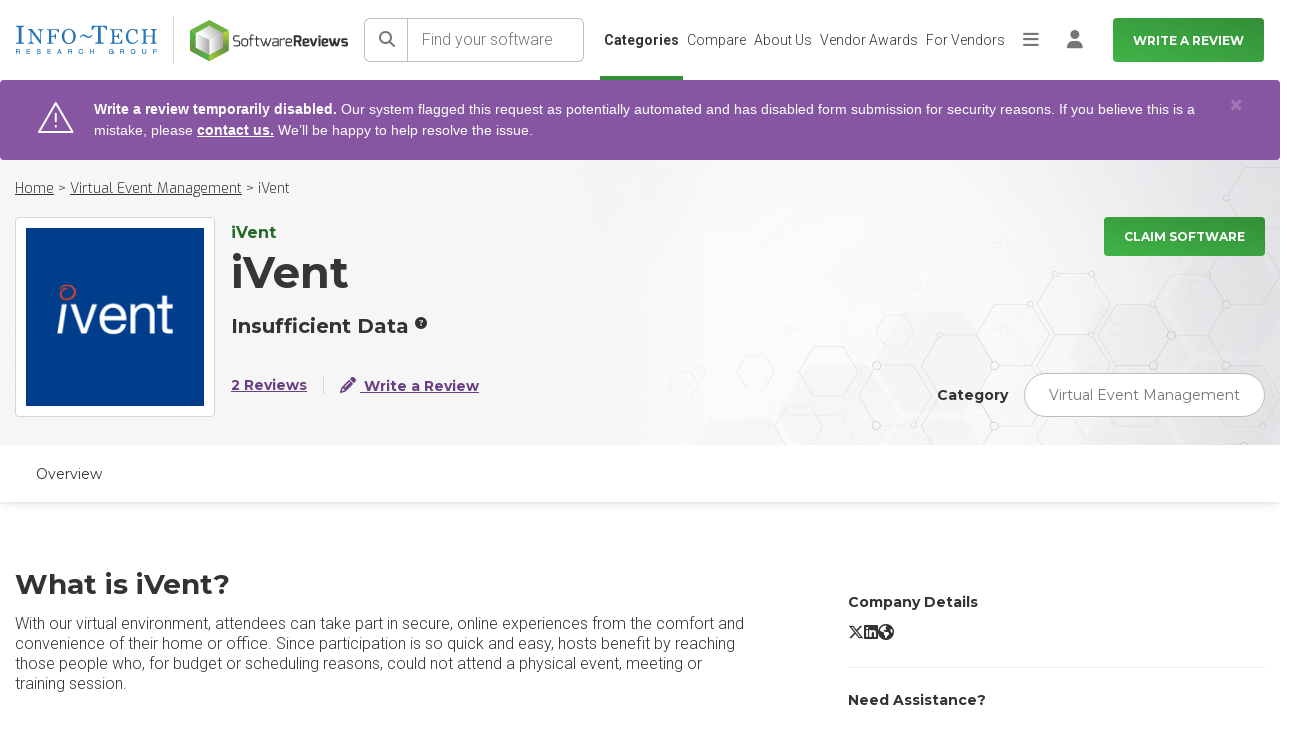

--- FILE ---
content_type: text/html; charset=utf-8
request_url: https://www.softwarereviews.com/products/ivent?c_id=436
body_size: 21340
content:
<!DOCTYPE html>
<html lang="en">
  <head id="munchkin-key" data-key="353-GFN-093">
  <meta charset="utf-8">
<script>var _rollbarConfig = {"accessToken":"434485f7483b452d93ee4b7d7bc36c88","captureUncaught":true,"hostSafeList":["softwarereviews.com"],"payload":{"environment":"production","person":{"id":null,"username":null,"email":null}}};</script>
<script>!function(r){var e={};function o(n){if(e[n])return e[n].exports;var t=e[n]={i:n,l:!1,exports:{}};return r[n].call(t.exports,t,t.exports,o),t.l=!0,t.exports}o.m=r,o.c=e,o.d=function(r,e,n){o.o(r,e)||Object.defineProperty(r,e,{enumerable:!0,get:n})},o.r=function(r){"undefined"!=typeof Symbol&&Symbol.toStringTag&&Object.defineProperty(r,Symbol.toStringTag,{value:"Module"}),Object.defineProperty(r,"__esModule",{value:!0})},o.t=function(r,e){if(1&e&&(r=o(r)),8&e)return r;if(4&e&&"object"==typeof r&&r&&r.__esModule)return r;var n=Object.create(null);if(o.r(n),Object.defineProperty(n,"default",{enumerable:!0,value:r}),2&e&&"string"!=typeof r)for(var t in r)o.d(n,t,function(e){return r[e]}.bind(null,t));return n},o.n=function(r){var e=r&&r.__esModule?function(){return r.default}:function(){return r};return o.d(e,"a",e),e},o.o=function(r,e){return Object.prototype.hasOwnProperty.call(r,e)},o.p="",o(o.s=0)}([function(r,e,o){"use strict";var n=o(1),t=o(5);_rollbarConfig=_rollbarConfig||{},_rollbarConfig.rollbarJsUrl=_rollbarConfig.rollbarJsUrl||"https://cdn.rollbar.com/rollbarjs/refs/tags/v2.26.1/rollbar.min.js",_rollbarConfig.async=void 0===_rollbarConfig.async||_rollbarConfig.async;var a=n.setupShim(window,_rollbarConfig),l=t(_rollbarConfig);window.rollbar=n.Rollbar,a.loadFull(window,document,!_rollbarConfig.async,_rollbarConfig,l)},function(r,e,o){"use strict";var n=o(2),t=o(3);function a(r){return function(){try{return r.apply(this,arguments)}catch(r){try{console.error("[Rollbar]: Internal error",r)}catch(r){}}}}var l=0;function i(r,e){this.options=r,this._rollbarOldOnError=null;var o=l++;this.shimId=function(){return o},"undefined"!=typeof window&&window._rollbarShims&&(window._rollbarShims[o]={handler:e,messages:[]})}var s=o(4),d=function(r,e){return new i(r,e)},c=function(r){return new s(d,r)};function u(r){return a((function(){var e=this,o=Array.prototype.slice.call(arguments,0),n={shim:e,method:r,args:o,ts:new Date};window._rollbarShims[this.shimId()].messages.push(n)}))}i.prototype.loadFull=function(r,e,o,n,t){var l=!1,i=e.createElement("script"),s=e.getElementsByTagName("script")[0],d=s.parentNode;i.crossOrigin="",i.src=n.rollbarJsUrl,o||(i.async=!0),i.onload=i.onreadystatechange=a((function(){if(!(l||this.readyState&&"loaded"!==this.readyState&&"complete"!==this.readyState)){i.onload=i.onreadystatechange=null;try{d.removeChild(i)}catch(r){}l=!0,function(){var e;if(void 0===r._rollbarDidLoad){e=new Error("rollbar.js did not load");for(var o,n,a,l,i=0;o=r._rollbarShims[i++];)for(o=o.messages||[];n=o.shift();)for(a=n.args||[],i=0;i<a.length;++i)if("function"==typeof(l=a[i])){l(e);break}}"function"==typeof t&&t(e)}()}})),d.insertBefore(i,s)},i.prototype.wrap=function(r,e,o){try{var n;if(n="function"==typeof e?e:function(){return e||{}},"function"!=typeof r)return r;if(r._isWrap)return r;if(!r._rollbar_wrapped&&(r._rollbar_wrapped=function(){o&&"function"==typeof o&&o.apply(this,arguments);try{return r.apply(this,arguments)}catch(o){var e=o;throw e&&("string"==typeof e&&(e=new String(e)),e._rollbarContext=n()||{},e._rollbarContext._wrappedSource=r.toString(),window._rollbarWrappedError=e),e}},r._rollbar_wrapped._isWrap=!0,r.hasOwnProperty))for(var t in r)r.hasOwnProperty(t)&&(r._rollbar_wrapped[t]=r[t]);return r._rollbar_wrapped}catch(e){return r}};for(var p="log,debug,info,warn,warning,error,critical,global,configure,handleUncaughtException,handleAnonymousErrors,handleUnhandledRejection,captureEvent,captureDomContentLoaded,captureLoad".split(","),f=0;f<p.length;++f)i.prototype[p[f]]=u(p[f]);r.exports={setupShim:function(r,e){if(r){var o=e.globalAlias||"Rollbar";if("object"==typeof r[o])return r[o];r._rollbarShims={},r._rollbarWrappedError=null;var l=new c(e);return a((function(){e.captureUncaught&&(l._rollbarOldOnError=r.onerror,n.captureUncaughtExceptions(r,l,!0),e.wrapGlobalEventHandlers&&t(r,l,!0)),e.captureUnhandledRejections&&n.captureUnhandledRejections(r,l,!0);var a=e.autoInstrument;return!1!==e.enabled&&(void 0===a||!0===a||function(r){return!("object"!=typeof r||void 0!==r.page&&!r.page)}(a))&&r.addEventListener&&(r.addEventListener("load",l.captureLoad.bind(l)),r.addEventListener("DOMContentLoaded",l.captureDomContentLoaded.bind(l))),r[o]=l,l}))()}},Rollbar:c}},function(r,e,o){"use strict";function n(r,e,o,n){r._rollbarWrappedError&&(n[4]||(n[4]=r._rollbarWrappedError),n[5]||(n[5]=r._rollbarWrappedError._rollbarContext),r._rollbarWrappedError=null);var t=e.handleUncaughtException.apply(e,n);o&&o.apply(r,n),"anonymous"===t&&(e.anonymousErrorsPending+=1)}r.exports={captureUncaughtExceptions:function(r,e,o){if(r){var t;if("function"==typeof e._rollbarOldOnError)t=e._rollbarOldOnError;else if(r.onerror){for(t=r.onerror;t._rollbarOldOnError;)t=t._rollbarOldOnError;e._rollbarOldOnError=t}e.handleAnonymousErrors();var a=function(){var o=Array.prototype.slice.call(arguments,0);n(r,e,t,o)};o&&(a._rollbarOldOnError=t),r.onerror=a}},captureUnhandledRejections:function(r,e,o){if(r){"function"==typeof r._rollbarURH&&r._rollbarURH.belongsToShim&&r.removeEventListener("unhandledrejection",r._rollbarURH);var n=function(r){var o,n,t;try{o=r.reason}catch(r){o=void 0}try{n=r.promise}catch(r){n="[unhandledrejection] error getting `promise` from event"}try{t=r.detail,!o&&t&&(o=t.reason,n=t.promise)}catch(r){}o||(o="[unhandledrejection] error getting `reason` from event"),e&&e.handleUnhandledRejection&&e.handleUnhandledRejection(o,n)};n.belongsToShim=o,r._rollbarURH=n,r.addEventListener("unhandledrejection",n)}}}},function(r,e,o){"use strict";function n(r,e,o){if(e.hasOwnProperty&&e.hasOwnProperty("addEventListener")){for(var n=e.addEventListener;n._rollbarOldAdd&&n.belongsToShim;)n=n._rollbarOldAdd;var t=function(e,o,t){n.call(this,e,r.wrap(o),t)};t._rollbarOldAdd=n,t.belongsToShim=o,e.addEventListener=t;for(var a=e.removeEventListener;a._rollbarOldRemove&&a.belongsToShim;)a=a._rollbarOldRemove;var l=function(r,e,o){a.call(this,r,e&&e._rollbar_wrapped||e,o)};l._rollbarOldRemove=a,l.belongsToShim=o,e.removeEventListener=l}}r.exports=function(r,e,o){if(r){var t,a,l="EventTarget,Window,Node,ApplicationCache,AudioTrackList,ChannelMergerNode,CryptoOperation,EventSource,FileReader,HTMLUnknownElement,IDBDatabase,IDBRequest,IDBTransaction,KeyOperation,MediaController,MessagePort,ModalWindow,Notification,SVGElementInstance,Screen,TextTrack,TextTrackCue,TextTrackList,WebSocket,WebSocketWorker,Worker,XMLHttpRequest,XMLHttpRequestEventTarget,XMLHttpRequestUpload".split(",");for(t=0;t<l.length;++t)r[a=l[t]]&&r[a].prototype&&n(e,r[a].prototype,o)}}},function(r,e,o){"use strict";function n(r,e){this.impl=r(e,this),this.options=e,function(r){for(var e=function(r){return function(){var e=Array.prototype.slice.call(arguments,0);if(this.impl[r])return this.impl[r].apply(this.impl,e)}},o="log,debug,info,warn,warning,error,critical,global,configure,handleUncaughtException,handleAnonymousErrors,handleUnhandledRejection,_createItem,wrap,loadFull,shimId,captureEvent,captureDomContentLoaded,captureLoad".split(","),n=0;n<o.length;n++)r[o[n]]=e(o[n])}(n.prototype)}n.prototype._swapAndProcessMessages=function(r,e){var o,n,t;for(this.impl=r(this.options);o=e.shift();)n=o.method,t=o.args,this[n]&&"function"==typeof this[n]&&("captureDomContentLoaded"===n||"captureLoad"===n?this[n].apply(this,[t[0],o.ts]):this[n].apply(this,t));return this},r.exports=n},function(r,e,o){"use strict";r.exports=function(r){return function(e){if(!e&&!window._rollbarInitialized){for(var o,n,t=(r=r||{}).globalAlias||"Rollbar",a=window.rollbar,l=function(r){return new a(r)},i=0;o=window._rollbarShims[i++];)n||(n=o.handler),o.handler._swapAndProcessMessages(l,o.messages);window[t]=n,window._rollbarInitialized=!0}}}}]);</script>
  <meta name="viewport" content="width=device-width, initial-scale=1">
  <meta name="author" content="https://softwarereviews.com">
  <meta name="google-site-verification" content="OVKkGbWWLjcUmo_E5UsZUPy4meDnZFLz0KfJDPf0dbk">

  <script type="application/ld+json">
  {"@context":"https://schema.org","@graph":[{"@type":"Organization","name":"SoftwareReviews","description":"SoftwareReviews is a division of Info-Tech Research Group, a world-class IT research and advisory firm established in 1997. Backed by two decades of experience, SoftwareReviews is a leading source of expertise and insight into the enterprise software landscape and client-vendor relationships. By collecting real data from IT and business professionals, the SoftwareReviews methodology produces the most detailed and authentic insights into the experience of evaluating and purchasing enterprise software.","address":{"@type":"PostalAddress","addressLocality":"London","addressRegion":"ON","postalCode":"N6A 1B8","streetAddress":"345 Ridout St N"},"parentOrganization":"Info-Tech Research Group","url":"https://www.softwarereviews.com/","sameAs":["https://www.facebook.com/softwarereviewsITRG/","https://twitter.com/SW_Reviews","https://www.instagram.com/infotechrg/","https://www.linkedin.com/company/softwarereviews"]},{"@type":"WebSite","name":"SoftwareReviews","url":"https://www.softwarereviews.com/","potentialAction":{"@type":"SearchAction","target":"https://www.softwarereviews.com/search?q={search_term_string}","query-input":"required name=search_term_string"}},{"@type":"WebPage","@id":"https://www.softwarereviews.com/products/ivent","url":"https://www.softwarereviews.com/products/ivent","name":"SoftwareReviews"}]}
</script>


  <link rel="icon" type="image/x-icon" href="https://cdn1.softwarereviews.com/assets/favicon-97cfcd762bccd703ee81c00b46eaaaca98efa8857668f18e9eac7e957ea667a8.ico" />
  <title>iVent Customer Reviews 2026 | Virtual Event Management</title>
<meta name="description" content="Explore iVent - Virtual Event Management reviews from real users. Learn more about product features, vendor capabilities, product ratings, and more.">
<meta name="keywords" content="ivent, software, reviews, enterprise, it, selection, ratings, vendor, information, technology, features, product, enterprise software, best software, software reviews, top software, software comparison, software provider, software purchase, categories">
<link rel="canonical" href="https://www.softwarereviews.com/products/ivent?c_id=436">
<meta property="og:title" content="iVent Customer Reviews 2026 | Virtual Event Management">
<meta property="og:site_name" content="SoftwareReviews">
<meta property="og:description" content="Explore iVent - Virtual Event Management reviews from real users. Learn more about product features, vendor capabilities, product ratings, and more.">
<meta property="og:image" content="https://cdn3.softwarereviews.com/assets/software_reviews_shared/shared/scorecard-cover-full-75eef0f1a6998bd8bdca14e9ab6a9068e3cef941c942b771bc1299b0eca1a519.png">
<meta property="og:type" content="website">
<meta property="og:url" content="https://www.softwarereviews.com/products/ivent">
<meta name="twitter:title" content="iVent Customer Reviews 2026 | Virtual Event Management">
<meta name="twitter:description" content="Explore iVent - Virtual Event Management reviews from real users. Learn more about product features, vendor capabilities, product ratings, and more.">
<meta name="twitter:card" content="summary">
<meta name="twitter:site" content="@SW_Reviews">
<meta name="twitter:image" content="https://cdn3.softwarereviews.com/assets/software_reviews_shared/shared/scorecard-cover-full-75eef0f1a6998bd8bdca14e9ab6a9068e3cef941c942b771bc1299b0eca1a519.png">
  <meta name="csrf-param" content="authenticity_token" />
<meta name="csrf-token" content="QGHQL8eWJdYRFQk7ITu1-uMkwzf5OSYlMH1Ug2qyIMEYZ5WsxXL884m4I92mPzyvmlBZkBOveb3iUC0B0iD38g" />
  
  
  <script>
  Rollbar.configure({
    payload: {
      person: {
        id: "",
        email: "",
      }
    }
  });
</script>


  <!-- Google Fonts -->
  <!-- Google Fonts -->
<link rel="preconnect" href="https://fonts.googleapis.com">
<link rel="preconnect" href="https://fonts.gstatic.com" crossorigin />
<link rel="stylesheet" href="https://fonts.googleapis.com/css?family=Exo:300,300i,400,400i,500,500i,600,700|Roboto:300,300i,400,400i,500,500i,700,700i,800,900|Montserrat:100,300,400,500,700,900&display=swap" media="print" onload="this.media='all'" />
<noscript>
  <link rel="stylesheet" href="https://fonts.googleapis.com/css?family=Exo:300,300i,400,400i,500,500i,600,700|Roboto:300,300i,400,400i,500,500i,700,700i,800,900|Montserrat:100,300,400,500,700,900&display=swap" />
</noscript>

<!-- Icon Font -->
<script src="https://kit.fontawesome.com/6b0b0f72af.js" crossorigin="anonymous" media="print" onload="this.media='all'"></script>
<noscript><link rel="stylesheet" href="https://kit.fontawesome.com/6b0b0f72af.css" media="all"></noscript>


  <link rel="stylesheet" href="https://cdn3.softwarereviews.com/assets/application-88792d7217d59121a2afda54f743e702fc9ab6ff1c8284b7842c05b63d472591.css" data-turbo-track="reload" />
  <link rel="stylesheet" href="https://cdn1.softwarereviews.com/assets/application_tailwind-9df2b3868f729c009c7b59b244135f91882a684d4f1d823d9bd582aeb777c951.css" />
  <link rel="stylesheet" href="https://cdn3.softwarereviews.com/assets/es_application-a41850f4fa6f1f4ca5a365291f06bbe8e359e5f67a10ed19503d28e61d19797d.css" />
  <link rel="stylesheet" href="https://cdn0.softwarereviews.com/assets/software_reviews_shared_application_tailwind-c598518d622ddea79348d4563b88335fa857458553f746f870350e9efd4f6894.css" />
  <script src="https://cdn2.softwarereviews.com/assets/manifests/offerings/show-5de07769ebddcd1d44b5e21c8f6760d3da6db0397c23834f8f7779c3d29235b5.js" data-turbo-track="reload" defer="defer"></script>
  <script src="https://cdn3.softwarereviews.com/assets/es_application-9a41a4098b4da4cbdea6aa7009329ea238033d3d3134cb5fe643fc1da70ff758.js" data-turbo-track="reload" defer="defer"></script>

  
  <!-- Google Tag Manager -->
<script>
  (function(w,d,s,l,i){
    w[l]=w[l]||[];w[l].push({'gtm.start':new Date().getTime(),event:'gtm.js'});
    var f=d.getElementsByTagName(s)[0],j=d.createElement(s),dl=l!='dataLayer'?'&l='+l:'';
    j.async=true;
    j.src='https://www.googletagmanager.com/gtm.js?id='+i+dl;
    f.parentNode.insertBefore(j,f);
  })(window,document,'script','dataLayer','GTM-THFZWQV');
</script>
<!-- End Google Tag Manager -->

    <!-- Start VWO Async SmartCode -->
  <link rel="preconnect" href="https://dev.visualwebsiteoptimizer.com" />
  <script type='text/javascript' id='vwoCode'>
  window._vwo_code ||
  (function () {
  var w=window,
  d=document;
  var account_id=929392,
  version=2.2,
  settings_tolerance=2000,
  hide_element='body',
  hide_element_style = 'opacity:0 !important;filter:alpha(opacity=0) !important;background:none !important';
  /* DO NOT EDIT BELOW THIS LINE */
  if(f=!1,v=d.querySelector('#vwoCode'),cc={},-1<d.URL.indexOf('__vwo_disable__')||w._vwo_code)return;try{var e=JSON.parse(localStorage.getItem('_vwo_'+account_id+'_config'));cc=e&&'object'==typeof e?e:{}}catch(e){}function r(t){try{return decodeURIComponent(t)}catch(e){return t}}var s=function(){var e={combination:[],combinationChoose:[],split:[],exclude:[],uuid:null,consent:null,optOut:null},t=d.cookie||'';if(!t)return e;for(var n,i,o=/(?:^|;\s*)(?:(_vis_opt_exp_(\d+)_combi=([^;]*))|(_vis_opt_exp_(\d+)_combi_choose=([^;]*))|(_vis_opt_exp_(\d+)_split=([^:;]*))|(_vis_opt_exp_(\d+)_exclude=[^;]*)|(_vis_opt_out=([^;]*))|(_vwo_global_opt_out=[^;]*)|(_vwo_uuid=([^;]*))|(_vwo_consent=([^;]*)))/g;null!==(n=o.exec(t));)try{n[1]?e.combination.push({id:n[2],value:r(n[3])}):n[4]?e.combinationChoose.push({id:n[5],value:r(n[6])}):n[7]?e.split.push({id:n[8],value:r(n[9])}):n[10]?e.exclude.push({id:n[11]}):n[12]?e.optOut=r(n[13]):n[14]?e.optOut=!0:n[15]?e.uuid=r(n[16]):n[17]&&(i=r(n[18]),e.consent=i&&3<=i.length?i.substring(0,3):null)}catch(e){}return e}();function i(){var e=function(){if(w.VWO&&Array.isArray(w.VWO))for(var e=0;e<w.VWO.length;e++){var t=w.VWO[e];if(Array.isArray(t)&&('setVisitorId'===t[0]||'setSessionId'===t[0]))return!0}return!1}(),t='a='+account_id+'&u='+encodeURIComponent(w._vis_opt_url||d.URL)+'&vn='+version+'&ph=1'+('undefined'!=typeof platform?'&p='+platform:'')+'&st='+w.performance.now();e||((n=function(){var e,t=[],n={},i=w.VWO&&w.VWO.appliedCampaigns||{};for(e in i){var o=i[e]&&i[e].v;o&&(t.push(e+'-'+o+'-1'),n[e]=!0)}if(s&&s.combination)for(var r=0;r<s.combination.length;r++){var a=s.combination[r];n[a.id]||t.push(a.id+'-'+a.value)}return t.join('|')}())&&(t+='&c='+n),(n=function(){var e=[],t={};if(s&&s.combinationChoose)for(var n=0;n<s.combinationChoose.length;n++){var i=s.combinationChoose[n];e.push(i.id+'-'+i.value),t[i.id]=!0}if(s&&s.split)for(var o=0;o<s.split.length;o++)t[(i=s.split[o]).id]||e.push(i.id+'-'+i.value);return e.join('|')}())&&(t+='&cc='+n),(n=function(){var e={},t=[];if(w.VWO&&Array.isArray(w.VWO))for(var n=0;n<w.VWO.length;n++){var i=w.VWO[n];if(Array.isArray(i)&&'setVariation'===i[0]&&i[1]&&Array.isArray(i[1]))for(var o=0;o<i[1].length;o++){var r,a=i[1][o];a&&'object'==typeof a&&(r=a.e,a=a.v,r&&a&&(e[r]=a))}}for(r in e)t.push(r+'-'+e[r]);return t.join('|')}())&&(t+='&sv='+n)),s&&s.optOut&&(t+='&o='+s.optOut);var n=function(){var e=[],t={};if(s&&s.exclude)for(var n=0;n<s.exclude.length;n++){var i=s.exclude[n];t[i.id]||(e.push(i.id),t[i.id]=!0)}return e.join('|')}();return n&&(t+='&e='+n),s&&s.uuid&&(t+='&id='+s.uuid),s&&s.consent&&(t+='&consent='+s.consent),w.name&&-1<w.name.indexOf('_vis_preview')&&(t+='&pM=true'),w.VWO&&w.VWO.ed&&(t+='&ed='+w.VWO.ed),t}code={nonce:v&&v.nonce,library_tolerance:function(){return'undefined'!=typeof library_tolerance?library_tolerance:void 0},settings_tolerance:function(){return cc.sT||settings_tolerance},hide_element_style:function(){return'{'+(cc.hES||hide_element_style)+'}'},hide_element:function(){return performance.getEntriesByName('first-contentful-paint')[0]?'':'string'==typeof cc.hE?cc.hE:hide_element},getVersion:function(){return version},finish:function(e){var t;f||(f=!0,(t=d.getElementById('_vis_opt_path_hides'))&&t.parentNode.removeChild(t),e&&((new Image).src='https://dev.visualwebsiteoptimizer.com/ee.gif?a='+account_id+e))},finished:function(){return f},addScript:function(e){var t=d.createElement('script');t.type='text/javascript',e.src?t.src=e.src:t.text=e.text,v&&t.setAttribute('nonce',v.nonce),d.getElementsByTagName('head')[0].appendChild(t)},load:function(e,t){t=t||{};var n=new XMLHttpRequest;n.open('GET',e,!0),n.withCredentials=!t.dSC,n.responseType=t.responseType||'text',n.onload=function(){if(t.onloadCb)return t.onloadCb(n,e);200===n.status?_vwo_code.addScript({text:n.responseText}):_vwo_code.finish('&e=loading_failure:'+e)},n.onerror=function(){if(t.onerrorCb)return t.onerrorCb(e);_vwo_code.finish('&e=loading_failure:'+e)},n.send()},init:function(){var e,t=this.settings_tolerance();w._vwo_settings_timer=setTimeout(function(){_vwo_code.finish()},t),'body'!==this.hide_element()?(n=d.createElement('style'),e=(t=this.hide_element())?t+this.hide_element_style():'',t=d.getElementsByTagName('head')[0],n.setAttribute('id','_vis_opt_path_hides'),v&&n.setAttribute('nonce',v.nonce),n.setAttribute('type','text/css'),n.styleSheet?n.styleSheet.cssText=e:n.appendChild(d.createTextNode(e)),t.appendChild(n)):(n=d.getElementsByTagName('head')[0],(e=d.createElement('div')).style.cssText='z-index: 2147483647 !important;position: fixed !important;left: 0 !important;top: 0 !important;width: 100% !important;height: 100% !important;background: white !important;',e.setAttribute('id','_vis_opt_path_hides'),e.classList.add('_vis_hide_layer'),n.parentNode.insertBefore(e,n.nextSibling));var n='https://dev.visualwebsiteoptimizer.com/j.php?'+i();-1!==w.location.search.indexOf('_vwo_xhr')?this.addScript({src:n}):this.load(n+'&x=true',{l:1})}};w._vwo_code=code;code.init();})();
  </script>
  <!-- End VWO Async SmartCode -->

</head>

  <body class="sr-body-wide" data-controller="sr-modal">
  <noscript>
  <div class="no-script-notification">
    For full functionality of this site it is necessary to enable JavaScript. Here are the <a href="http://www.enable-javascript.com/"> instructions to enable JavaScript in your web browser</a>.
  </div>
  <div class="no-script-bump"> </div>
</noscript>

  <!-- Google Tag Manager (noscript) -->
<noscript>
  <iframe src="https://www.googletagmanager.com/ns.html?id=GTM-THFZWQV"
    height="0" width="0" style="display:none;visibility:hidden">
  </iframe>
</noscript>
<!-- End Google Tag Manager (noscript) -->

  <!-- Main Wrapper -->
  <div class="layout-wrapper">

    <!-- Page Navbar -->
    <header id="header" class="h-16 xs:h-20 sticky pl-4 top-0 inset-x-0 z-[1030] bg-white lg:pr-4 xl:py-0 3xl:px-0">
  <a class="button button--secondary sr-only top-1 left-1 z-[9999] outline-offset-2 focus:not-sr-only focus:absolute focus:px-6 focus:py-3" target="_self" href="#main">Skip to main content</a>


  <nav class="flex items-center justify-between h-full font-roboto font-light text-gray-700 lg:text-xs xl:justify-end 2xl:text-sm 3xl:px-11" aria-label="Main">
    <div class="flex items-center mr-4 sm:mr-4 2xl:mr-7">
  <div class="hidden xs:block">
    <img class="max-w-full" width="160" height="32" alt="Info-Tech Research Group" src="https://cdn0.softwarereviews.com/assets/logos/info-tech/info-tech-research-group-db041b640665c6201359b0e19da6758cdeb39ea416ec6c156eecaf9bea0806bd.svg" />
  </div>

  <div class="hidden shrink-0 mx-4 w-px h-12 bg-gray-300 xs:block sm:mx-6 lg:mx-4 xl:mx-6"></div>

  <a title="Home" href="/">
    <img class="max-w-full" width="179" height="47" alt="SoftwareReviews" src="https://cdn1.softwarereviews.com/assets/logos/software_reviews/software_reviews_logo_centered-b3f3ddcf554938239aa2b9c4d2f16f9598dcc4ca7458ae11c4af4bd663bbbe59.svg" />
</a></div>

    <div id="site-search" class="h-16 xs:h-20 hidden max-lg:absolute max-lg:top-0 max-lg:inset-x-0 max-lg:py-3 max-lg:px-4 max-lg:z-50 max-lg:bg-gradient-to-b max-lg:from-primary-gradient-dark-start max-lg:to-primary-gradient-dark-end lg:grow xs:py-4 lg:block lg:relative lg:p-0 lg:bg-none">
  <div class="flex items-center h-full">
    <form action="/search" class="grow flex min-w-[200px] lg:mr-4 lg:max-w-[400px] 2xl:mr-9" data-controller="search" data-search-bar-value="site-search-dropdown">
      <button name="button" type="submit" class="shrink-0 relative min-w-target min-h-target text-base text-gray-500 bg-white border border-r-0 rounded-l-md after:content-[&#39;&#39;] after:absolute after:inset-y-0 after:right-0 after:w-px after:bg-gray-400 border-gray-400" aria-label="Search">
  
<span class="sr-text sr-tw-sr-only">Search</span><span class="fa fa-solid fa-search" aria-hidden="true"></span>

</button>
      <input autocomplete="off" class="grow m-0 px-3.5 font-roboto font-light text-base bg-white border border-l-0 rounded-r-md rounded-l-none focus:z-10 border-gray-400 placeholder:text-gray-500" maxlength="80" name="q" placeholder="Find your software" type="search" aria-label="Find your software" data-action="focus-&gt;search#getResults focusout-&gt;search#hideTips keyup-&gt;search#getResults" data-search-target="input">

      <div class="hidden absolute mt-1 inset-x-0 p-5 top-full bg-white rounded-md shadow" data-search-target="tips">
  <div class="mb-3 font-exo text-xs font-bold leading-none uppercase text-gray-800">Search tips</div>
    <div class="mt-3 text-base font-light text-gray-700">Search for products, categories, or vendors.</div>
    <div class="mt-3 text-base font-light text-gray-700">Try keywords like &#39;management&#39;, &#39;Microsoft&#39;, or &#39;CRM&#39;</div>
</div>

      <div class="max-h-[calc(100vh-theme(space.16))] xs:max-h-[calc(100vh-theme(space.20))] hidden absolute mt-1 inset-x-0 pb-2 top-full bg-white rounded-md shadow overflow-y-auto" data-search-target="results">
  <div class="flex items-center justify-center py-3 px-5 bg-gray-100">
    
<span class="fa fa-solid fa-search text-xl text-gray-500" aria-hidden="true"></span>

    <div class="ml-2.5 text-ellipsis overflow-hidden">Search for <strong>"<span data-search-target="term"></span>"</strong> by hitting <em>enter</em>, or see suggested results.</div>
  </div>

  <turbo-frame id="site-search-dropdown"></turbo-frame>
</div>


      <button class="ml-3.5 font-roboto text-white bg-transparent lg:hidden" type="button" aria-controls="site-search" aria-expanded="true" data-action="toggle#display " data-controller="toggle">
  
        Cancel

</button>    </form>
  </div>
</div>


    <ul id="main-nav" class="max-h-[calc(100vh-theme(space.16))] xs:max-h-[calc(100vh-theme(space.20))] hidden m-0 p-0 list-none max-lg:absolute max-lg:inset-x-0 max-lg:top-full max-lg:bg-white max-lg:shadow max-lg:overflow-y-auto sm:justify-end lg:grow lg:flex lg:gap-x-4 lg:relative lg:h-full">
      <li class="relative leading-snug p-2 lg:hidden">
  <a class="button button--primary button--sm shrink-0 py-2 min-h-target whitespace-nowrap w-full" aria-current="false" target="_self" href="/start">Write a Review</a>


</li>  <li class="relative leading-snug">
    <a class="flex items-center px-4 py-3 min-h-target h-full leading-snug text-gray-700 aria-current:font-bold lg:text-sm lg:leading-snug lg:whitespace-nowrap hocus:no-underline before:inset-0 before:border-l-4 before:border-transparent before:content-[&#39;&#39;] before:absolute hocus:before:border-primary-500 aria-current:before:border-primary-500 lg:border-0 lg:before:border-l-0 lg:justify-center lg:px-1 lg:py-4 lg:before:border-b-4" aria-current="true" href="/categories">Categories</a>
</li>  <li class="relative leading-snug">
    <a class="flex items-center px-4 py-3 min-h-target h-full leading-snug text-gray-700 aria-current:font-bold lg:text-sm lg:leading-snug lg:whitespace-nowrap hocus:no-underline before:inset-0 before:border-l-4 before:border-transparent before:content-[&#39;&#39;] before:absolute hocus:before:border-primary-500 aria-current:before:border-primary-500 lg:border-0 lg:before:border-l-0 lg:justify-center lg:px-1 lg:py-4 lg:before:border-b-4" aria-current="false" href="/compare">Compare</a>
</li>  <li class="relative leading-snug">
    <a class="flex items-center px-4 py-3 min-h-target h-full leading-snug text-gray-700 aria-current:font-bold lg:text-sm lg:leading-snug lg:whitespace-nowrap hocus:no-underline before:inset-0 before:border-l-4 before:border-transparent before:content-[&#39;&#39;] before:absolute hocus:before:border-primary-500 aria-current:before:border-primary-500 lg:border-0 lg:before:border-l-0 lg:justify-center lg:px-1 lg:py-4 lg:before:border-b-4" aria-current="false" href="/about">About Us</a>
</li>  <li class="relative leading-snug">
    <a class="flex items-center px-4 py-3 min-h-target h-full leading-snug text-gray-700 aria-current:font-bold lg:text-sm lg:leading-snug lg:whitespace-nowrap hocus:no-underline before:inset-0 before:border-l-4 before:border-transparent before:content-[&#39;&#39;] before:absolute hocus:before:border-primary-500 aria-current:before:border-primary-500 lg:border-0 lg:before:border-l-0 lg:justify-center lg:px-1 lg:py-4 lg:before:border-b-4" aria-current="false" href="/vendor-awards">Vendor Awards</a>
</li>  <li class="relative leading-snug">
    <a class="flex items-center px-4 py-3 min-h-target h-full leading-snug text-gray-700 aria-current:font-bold lg:text-sm lg:leading-snug lg:whitespace-nowrap hocus:no-underline before:inset-0 before:border-l-4 before:border-transparent before:content-[&#39;&#39;] before:absolute hocus:before:border-primary-500 aria-current:before:border-primary-500 lg:border-0 lg:before:border-l-0 lg:justify-center lg:px-1 lg:py-4 lg:before:border-b-4" target="_blank" aria-current="false" href="https://provider.softwarereviews.com/">For Vendors</a>
</li>
      <li class="relative leading-snug">
  <button class="shrink-0 flex items-center justify-center p-0 min-w-target min-h-target text-lg text-gray-500 bg-transparent hocus:text-gray-700 hocus:no-underline hidden items-center justify-center px-1 h-full text-inherit hocus:no-underline lg:flex" type="button" aria-controls="main-nav-extra" aria-expanded="false" data-action="toggle#display toggle:click:outside-&gt;toggle#hide" data-controller="toggle">
  
    
<span class="sr-text sr-tw-sr-only">More</span><span class="fa fa-solid fa-bars" aria-hidden="true"></span>


</button>
  <ul id="main-nav-extra" class="max-h-[calc(100vh-theme(space.16))] xs:max-h-[calc(100vh-theme(space.20))] hidden m-0 mt-1 p-0 list-none bg-white max-lg:block max-lg:max-h-none lg:absolute lg:-right-2 lg:w-40 lg:rounded-lg lg:shadow lg:overflow-y-auto">
        <li class="relative leading-snug">
          <a class="flex items-center px-4 py-3 min-h-target h-full leading-snug text-gray-700 aria-current:font-bold lg:text-sm lg:leading-snug lg:whitespace-nowrap hocus:no-underline before:inset-0 before:border-l-4 before:border-transparent before:content-[&#39;&#39;] before:absolute hocus:before:border-primary-500 aria-current:before:border-primary-500 lg:border-0 lg:before:border-l-0 lg:w-full lg:hocus:underline" aria-current="false" href="/reports">Browse Reports</a>
</li>        <li class="relative leading-snug">
          <a class="flex items-center px-4 py-3 min-h-target h-full leading-snug text-gray-700 aria-current:font-bold lg:text-sm lg:leading-snug lg:whitespace-nowrap hocus:no-underline before:inset-0 before:border-l-4 before:border-transparent before:content-[&#39;&#39;] before:absolute hocus:before:border-primary-500 aria-current:before:border-primary-500 lg:border-0 lg:before:border-l-0 lg:w-full lg:hocus:underline" aria-current="false" href="/research">Research</a>
</li>        <li class="relative leading-snug">
          <a class="flex items-center px-4 py-3 min-h-target h-full leading-snug text-gray-700 aria-current:font-bold lg:text-sm lg:leading-snug lg:whitespace-nowrap hocus:no-underline before:inset-0 before:border-l-4 before:border-transparent before:content-[&#39;&#39;] before:absolute hocus:before:border-primary-500 aria-current:before:border-primary-500 lg:border-0 lg:before:border-l-0 lg:w-full lg:hocus:underline" aria-current="false" href="/what-we-do">What We Do</a>
</li>
    <li class="relative leading-snug border-t border-gray-300"></li>  </ul>
</li>
    </ul>

    <div class="hidden shrink-0 mr-4 ml-3 w-px h-8 bg-gray-400 xl:block"></div>

    <div class="shrink-0 flex h-full">
      
  <a id="header-login" class="shrink-0 flex items-center justify-center p-0 min-w-target min-h-target text-lg text-gray-500 bg-transparent hocus:text-gray-700 hocus:no-underline relative" href="/access/new">
    <span class="flex items-center px-4 py-3 min-h-target h-full leading-snug text-gray-700 aria-current:font-bold lg:text-sm lg:leading-snug lg:whitespace-nowrap hocus:no-underline before:inset-0 before:border-l-4 before:border-transparent before:content-[&#39;&#39;] before:absolute hocus:before:border-primary-500 aria-current:before:border-primary-500 lg:border-0 lg:before:border-l-0 lg:justify-center lg:px-1 lg:py-4 lg:before:border-b-4 hidden xs:text-xs xl:flex 2xl:text-sm">Log in</span>
    <span class="sr-only xl:hidden">Log in</span>
    
<span class="fa fa-solid fa-user xl:hidden" aria-hidden="true"></span>

</a>
      <button class="shrink-0 flex items-center justify-center p-0 min-w-target min-h-target text-lg text-gray-500 bg-transparent hocus:text-gray-700 hocus:no-underline lg:hidden" type="button" aria-controls="site-search" aria-expanded="false" data-action="toggle#display " data-controller="toggle">
  
  
<span class="sr-text sr-tw-sr-only">Open search</span><span class="fa fa-solid fa-search" aria-hidden="true"></span>


</button>
      <button class="shrink-0 flex items-center justify-center p-0 min-w-target min-h-target text-lg text-gray-500 bg-transparent hocus:text-gray-700 hocus:no-underline lg:hidden" type="button" aria-controls="main-nav main-nav-extra" aria-expanded="false" data-action="toggle#display " data-controller="toggle">
  
  
<span class="sr-text sr-tw-sr-only">Toggle navigation</span><span class="fa fa-solid fa-bars" aria-hidden="true"></span>


</button>

      <div class="hidden lg:flex lg:items-center lg:pl-4">
        <a class="button button--primary button--sm shrink-0 py-2 min-h-target whitespace-nowrap " aria-current="false" target="_self" href="/start">Write a Review</a>


      </div>
    </div>
  </nav>
</header>

    <!-- /. Page Navbar -->

    <!-- Content -->
    <main id="main" class="layout-content">

      <!-- Flash Messages -->
      <div id="messages">
        
      <div class="system-alert static">
        <div class="row">
          <div class="col-md-12">
            <div class="alert info-icon alert-dismissible bg-secondary-400 py-[18px] px-[18px] md:px-[17px] lg:px-[37px]
            text-white text-size-14 flex items-start sm:items-center px-[2%] m-0" role="alert">
              <span class='sm:w-[90%] lg:w-full leading-normal'>
                <b>Write a review temporarily disabled.</b>
                Our system flagged this request as potentially automated and has disabled form submission for security reasons.
                If you believe this is a mistake, please
                <a class="text-white font-bold underline" href="/about#contact-us-form-section">contact us.</a>
                We’ll be happy to help resolve the issue.
              </span>
              <button type="button" class="static close xl:mt-[0px] sm:-mt-[32px] md:ml-[14px]" data-dismiss="alert"><span aria-hidden="true">&times;</span><span class="sr-only">Close</span></button>
            </div>
          </div>
        </div>
</div>    </div>
      <!-- /. Flash Messages -->

      
  <script type="application/ld+json">
    {"@context":"https://schema.org","@graph":[{"@type":"BreadcrumbList","itemListElement":[{"@type":"ListItem","position":1,"name":"Home","item":"https://www.softwarereviews.com/"},{"@type":"ListItem","position":2,"name":"Virtual Event Management","item":"https://www.softwarereviews.com/categories/%23%3CSoftwareReviewsShared::Category:0x0000e81552b94ba0%3E"},{"@type":"ListItem","position":3,"name":"iVent"}]}]}
  </script>

<div itemtype="https://schema.org/SoftwareApplication" itemscope="itemscope">
  <meta itemprop="name" content="iVent">
  <meta itemprop="description" content="With our virtual environment, attendees can take part in secure, online experiences from the comfort and convenience of their home or office. Since participation is so quick and easy, hosts benefit by reaching those people who, for budget or scheduling reasons, could not attend a physical event, meeting or training session.">
  <link itemprop="image" content="https://cdn-public.softwarereviews.com/production/logos/offerings/7203/large/0.png?1617157245">
  <meta itemprop="applicationCategory" content="BusinessApplication">
  <meta itemprop="applicationSubCategory" content="Virtual Event Management">
  <div itemprop="author" itemtype="https://schema.org/Organization" itemscope="itemscope">
    <meta itemprop="url" content="https://www.softwarereviews.com/">
    <meta itemprop="name" content="SoftwareReviews">
</div>  <div itemprop="aggregateRating" itemtype="https://schema.org/aggregateRating" itemscope="itemscope">
    <meta itemprop="ratingValue" content="3.9">
    <meta itemprop="reviewCount" content="2">
    <meta itemprop="bestRating" content="5">
    <meta itemprop="worstRating" content="0">
</div>    <div itemprop="reviews" itemtype="https://schema.org/Review" itemscope="itemscope">
      <div itemprop="reviewRating" itemtype="https://schema.org/Rating" itemscope="itemscope">
        <meta itemprop="ratingValue" content="5.0">
        <meta itemprop="bestRating" content="5">
        <meta itemprop="worstRating" content="0">
</div>      <div itemprop="author" itemtype="https://schema.org/Person" itemscope="itemscope">
        <meta itemprop="name" content="Peter Balistreri">
</div>      <meta itemprop="datePublished" content="2020-07-27">
      <meta itemprop="name" content="great product that delivers">
        <meta itemprop="reviewBody" content="ease of integration into your system">
        <meta itemprop="reviewBody" content="the customization of the product.">
        <meta itemprop="reviewBody" content="not much room for negotiation.">
        <meta itemprop="reviewBody" content="try it out first to make sure you like how it is set up.">
</div>  <div itemprop="offers" itemtype="https://schema.org/Offer" itemscope="itemscope">
    <meta itemprop="itemOffered" itemtype="https://schema.org/Service">
</div></div>

<div data-action="resize@window->sr-product-header#layout scroll@window->sr-product-header#checkStickyHeader" data-controller="sr-menu sr-product-header" data-sr-menu-offsets-value="target:before:sr-tw--mt-[170px] target:before:sr-tw-h-[170px] sm:target:before:sr-tw--mt-[137px] sm:target:before:sr-tw-h-[137px] lg:target:before:sr-tw--mt-[205px] lg:target:before:sr-tw-h-[205px]">
  <section class="sr-tw-group sr-tw-relative sr-tw-bg-gray-100 sr-tw-z-20 lg:sr-tw-z-30" data-sr-product-header-target="hero">
  <div class="sr-tw-hidden sr-tw-absolute sr-tw-inset-0 sr-tw-bg-gray-100 sr-tw-bg-right-bottom sr-tw-bg-no-repeat sr-tw-bg-[auto_100%] sm:sr-tw-block" style="background-image: url('https://cdn1.softwarereviews.com/assets/software_reviews_shared/offerings/hero-ff3a097b6f11c75a8b2d1fbd002d18a8f92a2b5894843edb9f1d1328c607e1b6.jpg')"></div>

  <div id="product-heading" class="container sr-tw-relative sr-tw-pt-4 sr-tw-pb-5 lg:sr-tw-pt-5 lg:sr-tw-pb-7">
    <nav class="sr-tw-mb-4 sm:sr-tw-mb-5" aria-label="Breadcrumbs">
  <ol class="sr-tw-m-0 sr-tw-p-0 sr-tw-font-exo sr-tw-font-light sr-tw-text-sm sr-tw-text-left" >
    <li class="sr-tw-inline">
  <a class="sr-tw-peer sr-tw-underline sr-tw-font-light sr-tw-text-inherit sr-tw-underline-offset-2 sr-tw-outline-offset-2 hocus:sr-tw-underline aria-current-page:sr-tw-no-underline" rel="canonical" aria-current="false" title="Home" href="/">Home</a>
  <span class="peer-aria-current-page:sr-tw-hidden" aria-hidden="true">&gt;</span>
</li>
<li class="sr-tw-inline">
  <a class="sr-tw-peer sr-tw-underline sr-tw-font-light sr-tw-text-inherit sr-tw-underline-offset-2 sr-tw-outline-offset-2 hocus:sr-tw-underline aria-current-page:sr-tw-no-underline" rel="canonical" aria-current="false" title="Virtual Event Management Breadcrumb" href="/categories/virtual-event-management">Virtual Event Management</a>
  <span class="peer-aria-current-page:sr-tw-hidden" aria-hidden="true">&gt;</span>
</li>
<li class="sr-tw-inline">
  <a class="sr-tw-peer sr-tw-underline sr-tw-font-light sr-tw-text-inherit sr-tw-underline-offset-2 sr-tw-outline-offset-2 hocus:sr-tw-underline aria-current-page:sr-tw-no-underline" rel="canonical" aria-current="page" title="iVent Breadcrumb" href="/products/ivent?c_id=436">iVent</a>
  <span class="peer-aria-current-page:sr-tw-hidden" aria-hidden="true">&gt;</span>
</li>

  </ol>
</nav>

    <div class="sr-tw-flex sr-tw-flex-wrap sr-tw-gap-4 sr-tw-w-full md:sr-tw-flex-nowrap md:sr-tw-gap-8">
      <div class="sr-tw-block sr-tw-m-0 xs:sr-tw-hidden lg:sr-tw-block">
        <div class="sr-tw-relative sr-tw-flex sr-tw-shrink-0 sr-tw-w-16 sr-tw-h-16 sr-tw-bg-white sr-tw-border sr-tw-border-solid sr-tw-border-gray-300 sr-tw-rounded lg:sr-tw-h-[200px] lg:sr-tw-w-[200px]">
  <img class="sr-tw-p-2.5 sr-tw-w-full sr-tw-h-full sr-tw-object-contain sr-tw-object-center" alt="iVent Logo" itemprop="logo" title="iVent Logo" src="https://cdn-public.softwarereviews.com/production/logos/offerings/7203/large/0.png?1617157245" />

</div>

      </div>

      <div class="sr-tw-mb-3 sr-tw-grow sr-tw-flex sr-tw-flex-wrap sr-tw-gap-4 sr-tw-max-w-full sm:sr-tw-mb-0 md:sr-tw-gap-5 lg:sr-tw-ml-4 lg:sr-tw-w-full">
        <div class="sr-tw-hidden sr-tw-w-7 sr-tw-h-7 lg:sr-tw-mr-2">
          <img width="28" height="28" class="sr-tw-w-full sr-tw-h-full sr-tw-object-contain sr-tw-object-center" alt="" src="https://cdn-public.softwarereviews.com/production/favicons/offerings/7203/original/google_lookup.png" />
        </div>

        <div class="sr-tw-flex sr-tw-gap-4">
          <div class="sr-tw-hidden xs:sr-tw-block lg:sr-tw-hidden">
            <div class="sr-tw-relative sr-tw-flex sr-tw-shrink-0 sr-tw-w-16 sr-tw-h-16 sr-tw-bg-white sr-tw-border sr-tw-border-solid sr-tw-border-gray-300 sr-tw-rounded lg:sr-tw-h-[200px] lg:sr-tw-w-[200px]">
  <img class="sr-tw-p-2.5 sr-tw-w-full sr-tw-h-full sr-tw-object-contain sr-tw-object-center" alt="iVent Logo" itemprop="logo" title="iVent Logo" src="https://cdn-public.softwarereviews.com/production/logos/offerings/7203/large/0.png?1617157245" />

</div>

          </div>

          <div class="sr-tw-max-w-full xs:sr-tw-mt-1.5">
            <div class="sr-tw-h4 sr-tw-mt-0 sr-tw-mb-2 sr-tw-text-primary-600">iVent</div>
            <h1 class="sr-tw-my-0">iVent</h1>
          </div>
        </div>

        <div class="sr-tw-shrink-0 sr-tw-relative sr-tw-mb-1.5 sr-tw-w-full sr-tw-max-w-full sr-tw-z-0">
            <h2 class="sr-tw-h3 sr-tw-my-0">
              Insufficient Data
              <sup class="sr-tw-shrink-0 sr-tw-text-xs sr-tw-leading-none">
                <button name="button" type="button" class="sr-tw-group/tooltip sr-tw-relative sr-tw-p-0 sr-tw-bg-transparent sr-tw-border-0 focus-visible:sr-tw-outline-none" aria-label="More info" data-toggle="tooltip" data-placement="top">
                  
<span class="fa fa-solid fa-question-circle sr-tw-text-inherit sr-tw-bg-transparent" aria-hidden="true"></span>

                  <div class="sr-tw-absolute sr-tw-px-1.5 sr-tw-py-1 sr-tw-left-1/2 sr-tw--translate-x-1/2 sr-tw-font-montserrat sr-tw-font-normal sr-tw-text-left sr-tw-bg-white sr-tw-rounded sr-tw-shadow sr-tw-z-10 sr-tw-mb-3 sr-tw-bottom-full sr-tw-hidden sr-tw-w-52 sr-tw-text-xs group-focus-visible/tooltip:sr-tw-block group-hover/tooltip:sr-tw-block">
  <div class="sr-tw-absolute sr-tw-left-1/2 sr-tw-w-4 sr-tw-h-2 sr-tw--translate-x-1/2 before:sr-tw-content-[&#39;&#39;] before:sr-tw-absolute before:sr-tw-left-0 before:sr-tw-border-transparent before:sr-tw-border-solid before:sr-tw-border-x-8 sr-tw-top-full before:sr-tw--top-px before:sr-tw-border-t-8 before:sr-tw-border-t-white"></div>
  This product does not have enough reviews to meet the minimum criteria to display results. Please check back shortly or write a review.
</div>
</button>              </sup>
</h2>        </div>

        <div class="sr-tw-w-full sr-tw-border-0 sm:sr-tw-flex sm:sr-tw-items-center md:sr-tw-mb-3 md:sr-tw-pb-0">
          <a class="anchor sr-tw-underline-link sr-tw-pr-4 sr-tw-mr-4 sr-tw-border-r sr-tw-border-gray-300 sr-tw-outline-offset-2" href="#reviews">2 Reviews</a>

          <a id="ivent-new-review" class="underline-link outline-offset-2" title="Write a Review" target="_self" rel="nofollow" href="/products/ivent/review/new?c_id=436">
            
<span class="fa fa-solid fa-pencil sr-tw-mr-1 sr-tw-text-base" aria-hidden="true"></span>

            Write a Review
</a>
        </div>
      </div>
    <div class="sr-tw-w-full sr-tw-max-w-full sm:sr-tw-flex sm:sr-tw-flex-row-reverse sm:sr-tw-items-center sm:sr-tw-justify-between sm:sr-tw-gap-8 md:sr-tw-flex-col md:sr-tw-items-end lg:sr-tw-shrink-0 lg:sr-tw-w-5/12">
      <div class="sr-tw-flex sr-tw-flex-col-reverse sr-tw-gap-4 sm:sr-tw-items-end md:sr-tw-flex-col">
          <div class="sr-tw-shrink-0 sm:flex-grow sm:sr-tw-block">
              <a class="button button--primary button--sm w-full sr-tw-w-full sr-tw-outline-offset-2 gtm-vendor-claim-software" title="Claim Software" data-controller="gtm" data-gtm-label="iVent" data-gtm-event-value="vendor_claim" data-gtm-product-value="iVent" data-gtm-user-logged-in-value="false" data-action="click-&gt;gtm#dataLayerPush" target="_blank" href="https://provider.softwarereviews.com/vendors/profile?offering_id=7203">Claim Software</a>


          </div>
      </div>

      <div class="sr-tw-mt-4 sr-tw-border-t sr-tw-border-gray-400 sr-tw-pt-5 sm:sr-tw-mt-0 sm:sr-tw-pt-0 sm:sr-tw-border-0">
        <div class="sm:sr-tw-flex sm:sr-tw-items-center">
    <div class="sr-tw-h5 sr-tw-mt-0 sr-tw-mr-4 sr-tw-mb-2 sr-tw-text-gray-700 sm:sr-tw-mb-0">Category</div>

  <div class="dropdown sr-tw-flex-grow sr-tw-rounded-full sr-tw-font-montserrat sr-tw-font-normal sr-tw-text-sm">
    <button type="button" class="sr-tw-button  sr-tw-group/dropdown-btn sr-tw-relative sr-tw-my-0 sr-tw-py-1.5 sr-tw-pl-6 sr-tw-w-full sr-tw-min-h-target sr-tw-font-normal sr-tw-text-left sr-tw-normal-case sr-tw-bg-white sr-tw-border sr-tw-border-solid sr-tw-border-gray-400 sr-tw-rounded-full sr-tw-opacity-100 sr-tw-appearance-none disabled:sr-tw-pr-6 disabled:sr-tw-text-gray-500" aria-controls="product-category-dropdown" aria-expanded="false" aria-haspopup="true" data-toggle="dropdown" disabled="disabled">
      <div class="sr-tw-mr-10 sr-tw-max-w-full sr-tw-text-ellipsis sr-tw-whitespace-nowrap sr-tw-overflow-hidden group-disabled/dropdown-btn:sr-tw-mr-0">Virtual Event Management</div>
      
<span class="fa fa-solid fa-chevron-down sr-tw-absolute sr-tw-top-1/2 sr-tw-right-4 sr-tw--translate-y-1/2 sr-tw-text-base sr-tw-pointer-events-none group-aria-expanded/dropdown-btn:sr-tw-rotate-180 group-aria-expanded:sr-tw-rotate-180 group-disabled/dropdown-btn:sr-tw-hidden" aria-hidden="true"></span>

</button>
  </div>
</div>

      </div>
    </div>
  </div>
</section>

  <div class="lg:sr-tw-top-20 sr-tw-fixed sr-tw-inset-x-0 sr-tw-z-20 sr-tw-w-full sr-tw-max-h-fit sr-tw-bg-white sr-tw-shadow-sm max-lg:sr-tw-bottom-0 lg:sr-tw-sticky" data-sr-menu-target="menu">
  <div class="sr-tw-flex sr-tw-items-center sr-tw-justify-between sr-tw-gap-x-4 sr-tw-relative sr-tw-w-full lg:sr-tw-mx-auto lg:sr-tw-px-4 lg:sr-tw-max-w-[1340px]">
    <nav class="sr-tw-px-12 sr-tw-w-full lg:sr-tw-px-0" aria-label="Page links" data-action="resize@window->sr-carousel#layout" data-controller="sr-carousel">
  <ol class="list-none sr-tw-flex sr-tw-mb-0 sr-tw-pl-0 sr-tw-w-full sr-tw-h-full sr-tw-font-montserrat" data-sr-carousel-target="container">
      <li class="sr-tw-shrink-0 sr-tw-flex sr-tw-w-1/2 xs:sr-tw-w-1/3 sm:sr-tw-w-1/4 md:sr-tw-w-1/5 lg:sr-tw-w-auto " data-sr-carousel-target="slide">
  <a class="sr-tw-flex sr-tw-justify-center sr-tw-px-3 sr-tw-w-full sr-tw-min-h-target sr-tw-text-center sr-tw-text-gray-700 sr-tw-border-solid sr-tw-border-0 sr-tw-border-y-4 sr-tw-border-transparent hover:sr-tw-text-gray-700 hocus:sr-tw-no-underline hocus:sr-tw-border-b-primary-500 aria-current:sr-tw-font-bold aria-current:sr-tw-border-b-primary-500 lg:sr-tw-px-5 lg:sr-tw-flex-row lg:sr-tw-items-center lg:sr-tw-py-3 lg:sr-tw-min-h-[57px]" title="Overview" data-sr-menu-target="item" href="#overview">
    <span class="sr-tw-flex sr-tw-items-center sr-tw-justify-center sr-tw-leading-none max-lg:sr-tw-min-h-target">Overview</span>
</a></li>

      <li class="sr-tw-shrink-0 sr-tw-flex sr-tw-w-1/2 xs:sr-tw-w-1/3 sm:sr-tw-w-1/4 md:sr-tw-w-1/5 lg:sr-tw-w-auto sr-tw-hidden" data-sr-carousel-target="slide">
  <a class="sr-tw-flex sr-tw-justify-center sr-tw-px-3 sr-tw-w-full sr-tw-min-h-target sr-tw-text-center sr-tw-text-gray-700 sr-tw-border-solid sr-tw-border-0 sr-tw-border-y-4 sr-tw-border-transparent hover:sr-tw-text-gray-700 hocus:sr-tw-no-underline hocus:sr-tw-border-b-primary-500 aria-current:sr-tw-font-bold aria-current:sr-tw-border-b-primary-500 lg:sr-tw-px-5 lg:sr-tw-flex-row lg:sr-tw-items-center lg:sr-tw-py-3 lg:sr-tw-min-h-[57px]" title="Awards" data-sr-menu-target="item" href="#awards">
    <span class="sr-tw-flex sr-tw-items-center sr-tw-justify-center sr-tw-leading-none max-lg:sr-tw-min-h-target">Awards</span>
</a></li>

      <li class="sr-tw-shrink-0 sr-tw-flex sr-tw-w-1/2 xs:sr-tw-w-1/3 sm:sr-tw-w-1/4 md:sr-tw-w-1/5 lg:sr-tw-w-auto sr-tw-hidden" data-sr-carousel-target="slide">
  <a class="sr-tw-flex sr-tw-justify-center sr-tw-px-3 sr-tw-w-full sr-tw-min-h-target sr-tw-text-center sr-tw-text-gray-700 sr-tw-border-solid sr-tw-border-0 sr-tw-border-y-4 sr-tw-border-transparent hover:sr-tw-text-gray-700 hocus:sr-tw-no-underline hocus:sr-tw-border-b-primary-500 aria-current:sr-tw-font-bold aria-current:sr-tw-border-b-primary-500 lg:sr-tw-px-5 lg:sr-tw-flex-row lg:sr-tw-items-center lg:sr-tw-py-3 lg:sr-tw-min-h-[57px]" title="Ratings" data-sr-menu-target="item" href="#ratings">
    <span class="sr-tw-flex sr-tw-items-center sr-tw-justify-center sr-tw-leading-none max-lg:sr-tw-min-h-target">Ratings</span>
</a></li>

      <li class="sr-tw-shrink-0 sr-tw-flex sr-tw-w-1/2 xs:sr-tw-w-1/3 sm:sr-tw-w-1/4 md:sr-tw-w-1/5 lg:sr-tw-w-auto sr-tw-hidden " data-sr-carousel-target="slide">
  <a class="sr-tw-flex sr-tw-justify-center sr-tw-px-3 sr-tw-w-full sr-tw-min-h-target sr-tw-text-center sr-tw-text-gray-700 sr-tw-border-solid sr-tw-border-0 sr-tw-border-y-4 sr-tw-border-transparent hover:sr-tw-text-gray-700 hocus:sr-tw-no-underline hocus:sr-tw-border-b-primary-500 aria-current:sr-tw-font-bold aria-current:sr-tw-border-b-primary-500 lg:sr-tw-px-5 lg:sr-tw-flex-row lg:sr-tw-items-center lg:sr-tw-py-3 lg:sr-tw-min-h-[57px]" title="Product Content" data-sr-menu-target="item" href="#product-content">
    <span class="sr-tw-flex sr-tw-items-center sr-tw-justify-center sr-tw-leading-none max-lg:sr-tw-min-h-target">Product Content</span>
</a></li>

      <li class="sr-tw-shrink-0 sr-tw-flex sr-tw-w-1/2 xs:sr-tw-w-1/3 sm:sr-tw-w-1/4 md:sr-tw-w-1/5 lg:sr-tw-w-auto sr-tw-hidden" data-sr-carousel-target="slide">
  <a class="sr-tw-flex sr-tw-justify-center sr-tw-px-3 sr-tw-w-full sr-tw-min-h-target sr-tw-text-center sr-tw-text-gray-700 sr-tw-border-solid sr-tw-border-0 sr-tw-border-y-4 sr-tw-border-transparent hover:sr-tw-text-gray-700 hocus:sr-tw-no-underline hocus:sr-tw-border-b-primary-500 aria-current:sr-tw-font-bold aria-current:sr-tw-border-b-primary-500 lg:sr-tw-px-5 lg:sr-tw-flex-row lg:sr-tw-items-center lg:sr-tw-py-3 lg:sr-tw-min-h-[57px]" title="Reviews (2)" data-sr-menu-target="item" href="#reviews">
    <span class="sr-tw-flex sr-tw-items-center sr-tw-justify-center sr-tw-leading-none max-lg:sr-tw-min-h-target">Reviews (2)</span>
</a></li>

      <li class="sr-tw-shrink-0 sr-tw-flex sr-tw-w-1/2 xs:sr-tw-w-1/3 sm:sr-tw-w-1/4 md:sr-tw-w-1/5 lg:sr-tw-w-auto sr-tw-hidden" data-sr-carousel-target="slide">
  <a class="sr-tw-flex sr-tw-justify-center sr-tw-px-3 sr-tw-w-full sr-tw-min-h-target sr-tw-text-center sr-tw-text-gray-700 sr-tw-border-solid sr-tw-border-0 sr-tw-border-y-4 sr-tw-border-transparent hover:sr-tw-text-gray-700 hocus:sr-tw-no-underline hocus:sr-tw-border-b-primary-500 aria-current:sr-tw-font-bold aria-current:sr-tw-border-b-primary-500 lg:sr-tw-px-5 lg:sr-tw-flex-row lg:sr-tw-items-center lg:sr-tw-py-3 lg:sr-tw-min-h-[57px]" title="Comparisons" data-sr-menu-target="item" href="#comparisons">
    <span class="sr-tw-flex sr-tw-items-center sr-tw-justify-center sr-tw-leading-none max-lg:sr-tw-min-h-target">Comparisons</span>
</a></li>

  </ol>

  <div class="sr-tw-absolute sr-tw-w-full sr-tw-h-full sr-tw-top-0 sr-tw-left-0 sr-tw-pointer-events-none sr-tw-flex sr-tw-justify-between sr-tw-content-center lg:sr-tw-hidden">
    <button class="sr-tw-m-0 sr-tw-w-target sr-tw-min-h-target sr-tw-pointer-events-auto sr-tw-flex sr-tw-flex-col sr-tw-items-center sr-tw-justify-center sr-tw-font-montserrat sr-tw-font-bold sr-tw-leading-none sr-tw-text-gray-800 sr-tw-bg-white sr-tw-border-0 hocus:sr-tw-bg-gray-100 disabled:sr-tw-text-gray-400 " type="button" data-action="sr-carousel#previous" data-sr-carousel-target="scroll previous">
  
<span class="sr-text sr-tw-sr-only">Previous</span><span class="fa fa-solid fa-chevron-left sr-tw-text-2xl" aria-hidden="true"></span>

</button>
    <button class="sr-tw-m-0 sr-tw-w-target sr-tw-min-h-target sr-tw-pointer-events-auto sr-tw-flex sr-tw-flex-col sr-tw-items-center sr-tw-justify-center sr-tw-font-montserrat sr-tw-font-bold sr-tw-leading-none sr-tw-text-gray-800 sr-tw-bg-white sr-tw-border-0 hocus:sr-tw-bg-gray-100 disabled:sr-tw-text-gray-400 " type="button" data-action="sr-carousel#next" data-sr-carousel-target="scroll next">
  
<span class="sr-text sr-tw-sr-only">Next</span><span class="fa fa-solid fa-chevron-right sr-tw-text-2xl" aria-hidden="true"></span>

</button>
  </div>
</nav>

  </div>
</div>

  <section id="hero-sticky" class="sr-tw-group sr-tw-sticky top-16 xs:top-20 lg:top-[137px] sr-tw--translate-y-full sr-tw-bg-gray-100 sr-tw-z-10 sr-tw-shadow sr-tw-invisible sr-tw-transition-transform" data-sr-product-header-target="heroSticky">
  <div class="container sr-tw-py-3">
    <div class="sr-tw-flex sr-tw-flex-wrap sr-tw-gap-x-4 sr-tw-gap-y-2 sr-tw-w-full sr-tw-max-md:sr-tw-gap-1.5 md:sr-tw-flex-nowrap">
      <div class="sr-tw-grow sr-tw-flex sr-tw-flex-nowrap sr-tw-items-center sr-tw-gap-4 sr-tw-max-w-full md:sr-tw-gap-5 lg:sr-tw-ml-4 lg:sr-tw-w-full">
        <div class="sr-tw-hidden sr-tw-w-7 sr-tw-h-7 xs:sr-tw-block lg:sr-tw-mr-2">
          <img width="28" height="28" class="sr-tw-w-full sr-tw-h-full sr-tw-object-contain sr-tw-object-center" alt="" src="https://cdn-public.softwarereviews.com/production/favicons/offerings/7203/original/google_lookup.png" />
        </div>

        <div class="sr-tw-flex sr-tw-gap-4">
          <div class="sr-tw-flex sr-tw-items-center sr-tw-mt-0 sr-tw-max-w-full sr-tw-min-h-target">
            <span class="sr-tw-h1 sr-tw-my-0 sr-tw-text-xs sr-tw-leading-none lg:sr-tw-mt-0 lg:sr-tw--ml-4 lg:sr-tw-text-xl">iVent</span>
          </div>
        </div>

        <div class="sr-tw-shrink-0 sr-tw-relative sr-tw-mb-0 sr-tw-w-auto sr-tw-max-w-full sr-tw-z-0">
          
        </div>
      </div>

      <div class="sr-tw-w-auto sr-tw-max-w-full sm:sr-tw-flex sm:sr-tw-flex-row-reverse sm:sr-tw-items-center sm:sr-tw-justify-between sm:sr-tw-gap-8 md:sr-tw-flex-col md:sr-tw-items-end lg:sr-tw-shrink-0">
        <div class="sm:sr-tw-flex sm:sr-tw-items-center">

  <div class="dropdown sr-tw-flex-grow sr-tw-rounded-full sr-tw-font-montserrat sr-tw-font-normal sr-tw-text-sm">
    <button type="button" class="sr-tw-button  sr-tw-group/dropdown-btn sr-tw-relative sr-tw-my-0 sr-tw-py-1.5 sr-tw-pl-6 sr-tw-w-full sr-tw-min-h-target sr-tw-font-normal sr-tw-text-left sr-tw-normal-case sr-tw-bg-white sr-tw-border sr-tw-border-solid sr-tw-border-gray-400 sr-tw-rounded-full sr-tw-opacity-100 sr-tw-appearance-none disabled:sr-tw-pr-6 disabled:sr-tw-text-gray-500" aria-controls="product-category-dropdown-sticky" aria-expanded="false" aria-haspopup="true" data-toggle="dropdown" disabled="disabled">
      <div class="sr-tw-mr-10 sr-tw-max-w-full sr-tw-text-ellipsis sr-tw-whitespace-nowrap sr-tw-overflow-hidden group-disabled/dropdown-btn:sr-tw-mr-0">Virtual Event Management</div>
      
<span class="fa fa-solid fa-chevron-down sr-tw-absolute sr-tw-top-1/2 sr-tw-right-4 sr-tw--translate-y-1/2 sr-tw-text-base sr-tw-pointer-events-none group-aria-expanded/dropdown-btn:sr-tw-rotate-180 group-aria-expanded:sr-tw-rotate-180 group-disabled/dropdown-btn:sr-tw-hidden" aria-hidden="true"></span>

</button>
  </div>
</div>

      </div>
    </div>
  </div>
</section>

  <section id="overview" class="sr-tw-relative sr-tw-pointer-events-none" data-sr-menu-target="section">
  <div class="sr-tw-bg-white sr-tw-pointer-events-auto">
    <div class="container lg:sr-tw-flex sr-tw-pb-12">
      <div class="sr-tw-w-full lg:sr-tw-w-2/3 lg:sr-tw-pr-24">
        <h2 class="sr-tw-mb-4">What is iVent?</h2>
        <p class="sr-tw-text-base sr-tw-text-gray-700">With our virtual environment, attendees can take part in secure, online experiences from the comfort and convenience of their home or office. Since participation is so quick and easy, hosts benefit by reaching those people who, for budget or scheduling reasons, could not attend a physical event, meeting or training session.</p>

      </div>

      <div class="sr-tw-w-full lg:sr-tw-w-1/3">
          <h3 class="sr-tw-h5 sr-tw-mt-6 sr-tw-mb-3">Company Details</h3>

  <nav aria-label="iVent sites">
    <ul class="sr-tw-list-none sr-tw-flex sr-tw-items-center sr-tw-gap-2 sr-tw-m-0 sr-tw-p-0 lg:sr-tw-gap-3">
      <li>
        <a class="sr-tw-p-4 sr-tw-outline-offset-2 hocus:sr-tw-no-underline lg:sr-tw-p-0" rel="nofollow noopener" target="_blank" title="iVent X/Twitter" href="http://www.twitter.com/@iventhq">
          
<span class="sr-text sr-tw-sr-only">iVent X/Twitter</span><span class="fa-brands !font-normal  fa-x-twitter sr-tw-text-base sr-tw-leading-none sr-tw-text-gray-700 hover:sr-tw-text-secondary-500" aria-hidden="true"></span>

</a></li>      <li>
        <a class="sr-tw-p-4 sr-tw-outline-offset-2 hocus:sr-tw-no-underline lg:sr-tw-p-0" rel="nofollow noopener" target="_blank" title="iVent LinkedIn" href="http://www.linkedin.com/company/virtual-ivent">
          
<span class="sr-text sr-tw-sr-only">iVent LinkedIn</span><span class="fa-brands !font-normal  fa-linkedin sr-tw-text-base sr-tw-leading-none sr-tw-text-gray-700 hover:sr-tw-text-secondary-500" aria-hidden="true"></span>

</a></li>      <li>
        <a class="sr-tw-p-4 sr-tw-outline-offset-2 hocus:sr-tw-no-underline lg:sr-tw-p-0" itemprop="url" rel="nofollow noopener" target="_blank" title="iVent Website" href="https://www.ivent-uk.com/">
          
<span class="sr-text sr-tw-sr-only">iVent Website</span><span class="fa fa-solid fa-globe sr-tw-text-base sr-tw-leading-none sr-tw-text-gray-700 hover:sr-tw-text-secondary-500" aria-hidden="true"></span>

</a></li>    </ul>
  </nav>


          <hr class="sr-tw-my-6">
          <h3 class="h5">Need Assistance?</h3>
<p class="text-base text-gray-700 my-2">We&#39;re here to help you with understanding our reports and the data inside to help you make decisions.</p>
<a class="underline-link text-base gtm-get-assistance-general js-request-assistance" title="Request Assistance" data-gtm-label="Offerings - iVent" href="/products/ivent/contact-us/new?action_name=show&amp;controller_name=offerings&amp;form_type=request_assistance&amp;report_type=product_scorecard">
  
<span class="fa fa-solid fa-phone sr-icon text-secondary-500 text-base mr-2" aria-hidden="true"></span>Get Assistance

</a>
      </div>
    </div>
  </div>
</section>


  <section id="write-review-banner" class="sr-tw-mb-24">
  <div class="container">
    <div class="sr-tw-relative sr-tw-grid sr-tw-grid-cols-1 sr-tw-gap-4 sr-tw-p-12 sr-tw-rounded-[5px] sr-tw-bg-gray-800 sr-tw-bg-no-repeat lg:sr-tw-grid-cols-2 lg:sr-tw-pr-0 " style="background-image: url('https://cdn2.softwarereviews.com/assets/software_reviews_shared/offerings/green-line-bg-1265ec3ff827eaf751bed65fd6be96c45e1733166e930477fbb910e37835b9b5.jpg'); ">
      <div>
        <h2 class="sr-tw-text-white sr-tw-mb-9">Review iVent to receive up to a $10 Gift Card*</h2>
        <p class="sr-tw-text-white sr-tw-mb-6">*After completing our 5-6 minute survey, we will provide you with a gift card for reviews that meet our quality standards.</p>
        <a id="ivent-new-review" class="sr-tw-button sr-tw-button--primary sr-tw-button--lg" data-gtm-label="Write a Review" href="/products/ivent/review/new?c_id=436">Write a Review</a>
      </div>
      <div class="sr-tw-relative sr-tw-visible sr-tw-hidden sr-tw--right-10 sr-tw--mt-6 sr-tw-w-[584px] sr-tw-h-[406px] lg:sr-tw-block lg:sr-tw-absolute" style="background-image: url('https://cdn2.softwarereviews.com/assets/software_reviews_shared/offerings/report-mockup-b9a12f4a17ecbc8bb7ee69ee1e4151bb510806447f8d5dd8f49c7fb34c387cfc.png'); "></div>
    </div>
  </div>
</section>






</div>

<div class="modal fade" id="consent-modal" tabindex="-1" role="dialog" aria-labelledby="consent-modal-title">
  <div class="modal-dialog" role="document">
    <div class="modal-content px-14">
      <div class="modal-body p-0">
        
<div class="row">
  <h2>Welcome to SoftwareReviews!</h2>
  <p>Before continuing, please take a moment to review and agree to our policies and indicate your email preferences below:</p>

  <form class="simple_form new_user_consent" id="consent-form" novalidate="novalidate" action="/user_consents" accept-charset="UTF-8" data-remote="true" method="post">
    <input type="hidden" name="require_acceptance" id="require_acceptance" value="false" autocomplete="off" />

    
      <div class="form-group hidden contact_us_detail_contactable_type"><input class="form-control hidden" autocomplete="off" type="hidden" name="contact_us_detail[contactable_type]" id="contact_us_detail_contactable_type" /></div>
      <div class="form-group hidden contact_us_detail_contactable_id"><input class="form-control hidden" autocomplete="off" type="hidden" name="contact_us_detail[contactable_id]" id="contact_us_detail_contactable_id" /></div>
      <div class="form-group hidden contact_us_detail_form_type"><input class="form-control hidden" autocomplete="off" type="hidden" name="contact_us_detail[form_type]" id="contact_us_detail_form_type" /></div>
      <div class="form-group hidden contact_us_detail_report_type"><input class="form-control hidden" autocomplete="off" type="hidden" name="contact_us_detail[report_type]" id="contact_us_detail_report_type" /></div>
      <div class="form-group hidden contact_us_detail_attachment_id"><input class="form-control hidden" autocomplete="off" type="hidden" name="contact_us_detail[attachment_id]" id="contact_us_detail_attachment_id" /></div>
      <div class="form-group hidden contact_us_detail_source_action"><input class="form-control hidden" autocomplete="off" type="hidden" name="contact_us_detail[source_action]" id="contact_us_detail_source_action" /></div>
      <div class="form-group hidden contact_us_detail_source_controller"><input class="form-control hidden" autocomplete="off" type="hidden" name="contact_us_detail[source_controller]" id="contact_us_detail_source_controller" /></div>

    <div class="form-group hidden user_consent_agreement_body"><input class="form-control hidden" value="I have reviewed and accept the updated policies listed above." autocomplete="off" type="hidden" name="user_consent[agreement_body]" id="user_consent_agreement_body" /></div>

    <div class="row form-group">
      <div class="col-md-12 terms-conditions text-justify">
        
        

<label class="control-label font-light" for="user_consent_created_at"><input name="user_consent[created_at]" type="hidden" value="0" autocomplete="off" /><input class="!opacity-100" type="checkbox" value="true" name="user_consent[created_at]" id="user_consent_created_at" /><p class="terms-and-privacy" id="agreement-body">I accept the <a target="_blank" href="/terms-and-conditions">Terms of Use</a> and <a target="_blank" href="/privacy">Privacy Policy</a> and agree that SoftwareReviews and relevant software vendors may contact me regarding my request.</p></label>

<input type="hidden" name="agreement_body" id="agreement_body" value="I accept the <a href=&quot;/terms-and-conditions&quot;>Terms of Use</a> and <a href=&quot;/privacy&quot;>Privacy Policy</a> and agree that SoftwareReviews and relevant software vendors may contact me regarding my request." autocomplete="off" />

        
  <div class="terms-conditions flex items-start "><input name="user_consent[user_consents][consent]" type="hidden" value="0" autocomplete="off" /><input required="required" id="consent_checkbox_consent" type="checkbox" value="true" name="user_consent[user_consents][consent]" /><label for="consent_checkbox_consent" class="terms flex cursor-pointer">I agree to receive communications from Info-Tech Research Group, including SoftwareReviews. You may unsubscribe and customize your communication preferences at any time.</label></div>

  <input value="14" autocomplete="off" type="hidden" name="user_consent[user_consents][consent_id]" id="user_consent_user_consents_consent_id" />
  <input value="home" autocomplete="off" type="hidden" name="user_consent[user_consents][source]" id="user_consent_user_consents_source" />
  <input value="I agree to receive communications from Info-Tech Research Group, including SoftwareReviews. You may unsubscribe and customize your communication preferences at any time." autocomplete="off" type="hidden" name="user_consent[user_consents][agreement_body]" id="user_consent_user_consents_agreement_body" />


      </div>
    </div>
    <div class="row form-group">
      <div id="consent-div" class="text-center col-md-12">
        <input type="submit" name="commit" value="Submit" id="consent-modal-submit-btn" class="btn btn-default btn btn-green" data-disable-with="Please wait..." />
      </div>
    </div>
</form></div>

      </div>
    </div>
  </div>
</div>


<div id="shared-download-modal" class="sr-tw-flex sr-tw-hidden sr-tw-items-center sr-tw-justify-center sr-tw-fixed sr-tw-inset-0 sr-tw-z-[9000] sr-tw-pointer-events-auto" data-action="keydown-&gt;sr-modal#keydownEvent" data-sr-modal-id-param="shared-download-modal" data-sr-modal-target="modal">
  <div class="sr-tw-absolute sr-tw-inset-0 sr-tw-bg-black/50" data-action="click-&gt;sr-modal#close" data-sr-modal-id-param="shared-download-modal"></div>

  <div class="sr-tw-group sr-tw-flex sr-tw-flex-col sr-tw-absolute sr-tw-z-[9001] sr-tw-w-[90vw] sr-tw-max-h-[90vh]  sr-tw-text-gray-700 sr-tw-bg-white sr-tw-rounded-lg sr-tw-shadow-lg overflow-hidden" role="dialog" tabindex="-1" aria-hidden="false" aria-labelledby="shared-download-modal__title" aria-modal="true">
    <div class="sr-tw-flex sr-tw-justify-end sr-tw-absolute sr-tw-top-0 sr-tw-right-0 sr-tw-z-[9001]"><button name="button" type="button" id="shared-download-modal__close" class="sr-tw-relative sr-tw-top-0 sr-tw-right-0 sr-tw-w-target sr-tw-h-target sr-tw-text-xl sr-tw-text-gray-500 sr-tw-bg-transparent sr-tw-border-none hocus:sr-tw-text-gray-700" aria-controls="shared-download-modal" aria-label="Close modal" data-action="sr-modal#close" data-sr-modal-id-param="shared-download-modal"><span class="fa fa-close" aria-hidden="true"></span></button></div>

    <div class="sr-tw-p-9 sr-tw-pt-11 sr-tw-pt-0 sr-tw-overflow-y-auto">
      <h2 id="shared-download-modal__title" class="sr-tw-h2 sr-tw-font-bold sr-tw-ty-0 sr-tw-mb-6 sr-tw-text-current sr-tw-text-pretty sr-tw-sr-only">Download</h2>
      <div class="modal__content sr-tw-contents">
        
      </div>
    </div>

    </div></div>
<div id="report-access-email-modal" class="sr-tw-flex sr-tw-hidden sr-tw-items-center sr-tw-justify-center sr-tw-fixed sr-tw-inset-0 sr-tw-z-[9000] sr-tw-pointer-events-auto" data-action="keydown-&gt;sr-modal#keydownEvent" data-sr-modal-id-param="report-access-email-modal" data-sr-modal-target="modal">
  <div class="sr-tw-absolute sr-tw-inset-0 sr-tw-bg-black/50" data-action="click-&gt;sr-modal#close" data-sr-modal-id-param="report-access-email-modal"></div>

  <div class="sr-tw-group sr-tw-flex sr-tw-flex-col sr-tw-absolute sr-tw-z-[9001] sr-tw-w-[90vw] sr-tw-max-h-[90vh] sr-tw-max-w-[750px] sr-tw-text-gray-700 sr-tw-bg-white sr-tw-rounded-lg sr-tw-shadow-lg overflow-hidden" role="dialog" tabindex="-1" aria-hidden="false" aria-labelledby="report-access-email-modal__title" aria-modal="true">
    <div class="sr-tw-flex sr-tw-justify-end sr-tw-absolute sr-tw-top-0 sr-tw-right-0 sr-tw-z-[9001]"><button name="button" type="button" id="report-access-email-modal__close" class="sr-tw-relative sr-tw-top-0 sr-tw-right-0 sr-tw-w-target sr-tw-h-target sr-tw-text-xl sr-tw-text-gray-500 sr-tw-bg-transparent sr-tw-border-none hocus:sr-tw-text-gray-700" aria-controls="report-access-email-modal" aria-label="Close modal" data-action="sr-modal#close" data-sr-modal-id-param="report-access-email-modal"><span class="fa fa-close" aria-hidden="true"></span></button></div>

    <div class="sr-tw-p-9 sr-tw-pt-11 sr-tw-pt-0 sr-tw-overflow-y-auto">
      <h2 id="report-access-email-modal__title" class="sr-tw-h2 sr-tw-font-bold sr-tw-ty-0 sr-tw-mb-6 sr-tw-text-current sr-tw-text-pretty sr-tw-sr-only">Get Instant Access&lt;br&gt;to this Report</h2>
      <div class="modal__content sr-tw-contents">
        
  <div class="flex">
    <div class="sm:w-1/2">
      <h2 class="mb-6 text-pretty">Get Instant Access<br>to this Report</h2>
      <p class="my-6 leading-snug">Unlock your first report with just a business email. Register to access our entire library.</p>

      <div id="report-access-email-form">
      </div>

      <p class="mt-4 mb-0 text-xs">© 2026 SoftwareReviews.com. All rights reserved.</p>
    </div>

    <div class="hidden absolute inset-y-0 right-0 w-1/2 sm:block">
      <div class="absolute inset-0 left-12 bg-gray-100"></div>

      <div class="relative pr-6 py-11 h-full">
        <img srcset="https://cdn1.softwarereviews.com/assets/content_unlock/reports@2x-6f7f0ff935458748bc2329d6299d11d06d398dfbcac8274a390d472087f580dd.png 2x" class="w-full h-full object-scale-down object-center" width="371" height="397" loading="lazy" alt="" src="https://cdn1.softwarereviews.com/assets/content_unlock/reports-d0a1b8a23d5d235930424484054608476db6fce6ef6a2b618571ec67f623c868.png" />
      </div>
    </div>
  </div>

      </div>
    </div>

    </div></div>

    </main>
    <!-- /. Content -->

    <footer class="sr-footer sr-footer-wide relative overflow-x-hidden">
  <div class="row">
    <div class="col-md-6 footer-brand">
      <div class="flex items-center mr-4 sm:mr-4 2xl:mr-7">
  <div class="hidden xs:block">
    <img class="max-w-full" width="160" height="32" alt="Info-Tech Research Group" src="https://cdn0.softwarereviews.com/assets/logos/info-tech/info-tech-research-group-db041b640665c6201359b0e19da6758cdeb39ea416ec6c156eecaf9bea0806bd.svg" />
  </div>

  <div class="hidden shrink-0 mx-4 w-px h-12 bg-gray-300 xs:block sm:mx-6 lg:mx-4 xl:mx-6"></div>

  <a title="Home" href="/">
    <img class="max-w-full" width="179" height="47" alt="SoftwareReviews" src="https://cdn1.softwarereviews.com/assets/logos/software_reviews/software_reviews_logo_centered-b3f3ddcf554938239aa2b9c4d2f16f9598dcc4ca7458ae11c4af4bd663bbbe59.svg" />
</a></div>


      <p class="mt-5 max-w-prose">SoftwareReviews empowers organizations with the best data, insights, and advice to improve the software buying and selling experience.</p>

      <nav class="col-xs-6 col-md-4 px-0" aria-labelledby="footer-title-social">
        <h3 id="footer-title-social">Follow</h3>

        <ul class="list-none flex gap-3 m-0 p-0 leading-none">
          <li class="inline-flex items-center justify-center">
            <a class="flex items-center justify-center transition-transform leading-none no-underline hocus:scale-125 text-linkedin-primary" rel="nofollow noopener" target="_blank" title="SoftwareReviews LinkedIn" data-controller="gtm" data-gtm-event-value="linkedin_exit" data-gtm-user-logged-in-value="false" data-action="gtm#dataLayerPush" href="https://www.linkedin.com/company/softwarereviews">
              
<span class="sr-text sr-tw-sr-only">LinkedIn</span><span class="fa-brands !font-normal  fa-linkedin-in w-7 text-3xl leading-none text-center" aria-hidden="true"></span>

</a>          </li>

          <li class="inline-flex items-center justify-center">
            <a class="flex items-center justify-center transition-transform leading-none no-underline hocus:scale-125 text-xtwitter-primary" rel="nofollow noopener" target="_blank" title="SoftwareReviews X/Twitter" data-controller="gtm" data-gtm-event-value="x_exit" data-gtm-user-logged-in-value="false" data-action="gtm#dataLayerPush" href="https://twitter.com/SW_Reviews?s=20">
              
<span class="sr-text sr-tw-sr-only">Translation missing: en.social.twitter</span><span class="fa-brands !font-normal  fa-x-twitter w-7 text-3xl leading-none text-center" aria-hidden="true"></span>

</a>          </li>

          <li class="inline-flex items-center justify-center">
            <a class="flex items-center justify-center transition-transform leading-none no-underline hocus:scale-125 text-facebook-primary" rel="nofollow noopener" target="_blank" title="SoftwareReviews Facebook" data-controller="gtm" data-gtm-event-value="facebook_exit" data-gtm-user-logged-in-value="false" data-action="gtm#dataLayerPush" href="https://www.facebook.com/softwarereviewsITRG/">
              
<span class="sr-text sr-tw-sr-only">Facebook</span><span class="fa-brands !font-normal  fa-facebook-f w-7 text-3xl leading-none text-center" aria-hidden="true"></span>

</a>          </li>
        </ul>
      </nav>

      <div class="col-xs-6 col-md-4 footer-certifications">
        <h3>Certifications</h3>

        <div class="flex">
          <img alt="AICPA SOC Certification" title="AICPA SOC Certification" loading="lazy" src="https://cdn0.softwarereviews.com/assets/certifications/AICPA-SOC-certification-SM-49e82aa76f2803e873226adac80ca3d19c631e692966891132b9d71d18ae3665.png" />
          <img alt="Cyber Essentials Certification" title="Cyber Essentials Certification" loading="lazy" src="https://cdn1.softwarereviews.com/assets/certifications/cyber-essentials-certification-SM-642d285c0ce80cd79214beca9a32e633292909529c495435b374be828c2b1e1e.png" />
          <img alt="PwC ISO 27001 Information Security Certification" title="PwC ISO 27001 Information Security Certification" loading="lazy" src="https://cdn2.softwarereviews.com/assets/certifications/PwC-certification-SM-cb002966ff1cb64a04d54af78a2cca26215bdde2a8cf929d1367a031f10f3cb2.png" />
        </div>
      </div>
      <div class="col-xs-12 footer-legals">
        <p>© 2026 SoftwareReviews.com. All rights reserved.</p>
      </div>
    </div>
    <div class="col-xs-6 col-md-3 footer-nav">
      <h4>Menu</h4>
      <div class="col-md-12">
        <ul class="pages">
            <li>
              <a class="nav-copy" title="Log in" href="/access/new">Log in</a>
            </li>
          <li><a title="Categories" href="/categories">Categories</a></li>
          <li><a title="Reports" href="/reports">Reports</a></li>
            <li><a title="Vendor Awards" href="/vendor-awards">Vendor Awards</a></li>
          <li>
            <a title="Vendor Registration" target="_blank" rel="nofollow noopener noreferrer" href="https://provider.softwarereviews.com/">For Vendors</a>
          </li>
        </ul>
      </div>
    </div>
    <div class="col-xs-6 col-md-3 footer-social">
      <h4>Site Map</h4>
      <ul class="list">
        <li><a title="About Us" href="/about">About Us</a></li>
        <li><a rel="noopener" target="_blank" title="Careers" href="https://recruiting.ultipro.ca/INF5000IFTC/JobBoard/3572229a-78e3-4bd4-8cbc-d1b51c1337e7/?q=&amp;o=postedDateDesc">Careers</a></li>
        <li><a title="Press Releases" href="/press-releases">Press Releases</a></li>
        <li><a title="Terms &amp; Conditions" href="/terms-and-conditions">Terms &amp; Conditions</a></li>
        <li><a title="Privacy Policy" href="/privacy">Privacy Policy</a></li>
        <li><a title="Opt Out: Selling Personal Data" href="/opt_out/new">Opt Out: Selling Personal Data</a></li>
      </ul>
    </div>
  </div>
</footer>

  </div>
</body>

</html>
